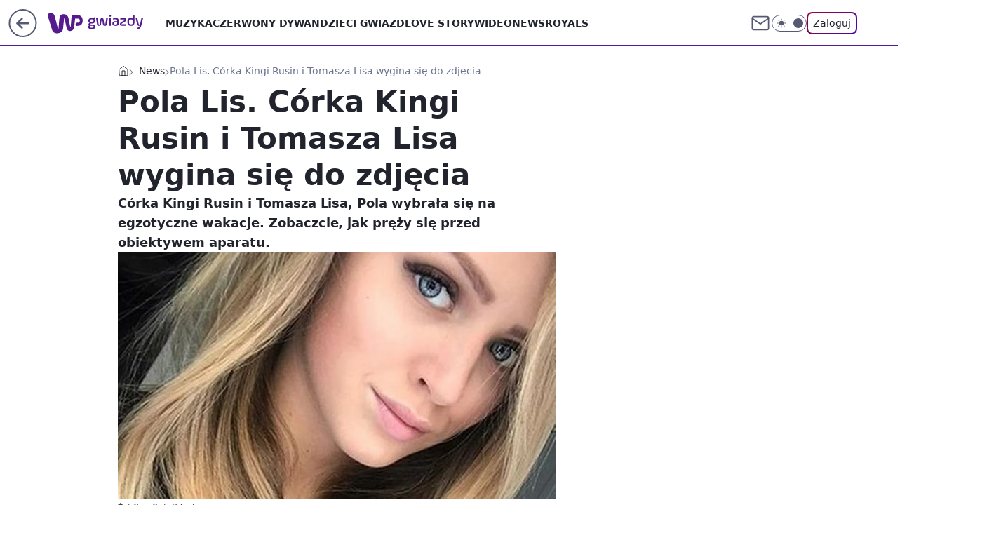

--- FILE ---
content_type: application/javascript
request_url: https://rek.www.wp.pl/gaf.js?rv=2&sn=gwiazdy&pvid=b0c782e012e210f8f1eb&rekids=234609&phtml=gwiazdy.wp.pl%2Fpola-lis-corka-kingi-rusin-i-tomasza-lisa-wygina-sie-do-zdjecia-6411082532333697a&abtest=adtech%7CPRGM-1047%7CA%3Badtech%7CPU-335%7CB%3Badtech%7CPRG-3468%7CB%3Badtech%7CPRGM-1036%7CD%3Badtech%7CFP-76%7CA%3Badtech%7CPRGM-1356%7CA%3Badtech%7CPRGM-1419%7CC%3Badtech%7CPRGM-1589%7CB%3Badtech%7CPRGM-1576%7CA%3Badtech%7CPRGM-1443%7CA%3Badtech%7CPRGM-1587%7CD%3Badtech%7CPRGM-1615%7CA%3Badtech%7CPRGM-1215%7CC&PWA_adbd=0&darkmode=0&highLayout=0&layout=wide&navType=navigate&cdl=0&ctype=article&ciab=IAB1-2%2CIAB-v3-206%2CIAB-v3-432%2CIAB1-3&cid=6411082532333697&csystem=ncr&cdate=2019-08-07&ccategory=news&REKtagi=pola_lis%3Bkinga_rusin%3Btomasz_lis&vw=1280&vh=720&p1=0&spin=lawvvkdq&bcv=2
body_size: 3328
content:
lawvvkdq({"spin":"lawvvkdq","bunch":234609,"context":{"dsa":false,"minor":false,"bidRequestId":"3853d52c-e150-435e-9980-8483586c2de3","maConfig":{"timestamp":"2026-01-20T08:15:08.178Z"},"dfpConfig":{"timestamp":"2026-01-20T10:42:02.482Z"},"sda":[],"targeting":{"client":{},"server":{},"query":{"PWA_adbd":"0","REKtagi":"pola_lis;kinga_rusin;tomasz_lis","abtest":"adtech|PRGM-1047|A;adtech|PU-335|B;adtech|PRG-3468|B;adtech|PRGM-1036|D;adtech|FP-76|A;adtech|PRGM-1356|A;adtech|PRGM-1419|C;adtech|PRGM-1589|B;adtech|PRGM-1576|A;adtech|PRGM-1443|A;adtech|PRGM-1587|D;adtech|PRGM-1615|A;adtech|PRGM-1215|C","bcv":"2","ccategory":"news","cdate":"2019-08-07","cdl":"0","ciab":"IAB1-2,IAB-v3-206,IAB-v3-432,IAB1-3","cid":"6411082532333697","csystem":"ncr","ctype":"article","darkmode":"0","highLayout":"0","layout":"wide","navType":"navigate","p1":"0","phtml":"gwiazdy.wp.pl/pola-lis-corka-kingi-rusin-i-tomasza-lisa-wygina-sie-do-zdjecia-6411082532333697a","pvid":"b0c782e012e210f8f1eb","rekids":"234609","rv":"2","sn":"gwiazdy","spin":"lawvvkdq","vh":"720","vw":"1280"}},"directOnly":0,"geo":{"country":"840","region":"","city":""},"statid":"","mlId":"","rshsd":"15","isRobot":false,"curr":{"EUR":4.2279,"USD":3.6054,"CHF":4.5608,"GBP":4.8583},"rv":"2","status":{"advf":2,"ma":2,"ma_ads-bidder":2,"ma_cpv-bidder":2,"ma_high-cpm-bidder":2}},"slots":{"10":{"delivered":"","campaign":null,"dfpConfig":null},"11":{"delivered":"1","campaign":null,"dfpConfig":{"placement":"/89844762/Desktop_Gwiazdy.wp.pl_x11_art","roshash":"DGOR","ceil":100,"sizes":[[336,280],[640,280],[300,250]],"namedSizes":["fluid"],"div":"div-gpt-ad-x11-art","targeting":{"DFPHASH":"ADLO","emptygaf":"0"},"gfp":"DGOR"}},"12":{"delivered":"1","campaign":null,"dfpConfig":{"placement":"/89844762/Desktop_Gwiazdy.wp.pl_x12_art","roshash":"DGOR","ceil":100,"sizes":[[336,280],[640,280],[300,250]],"namedSizes":["fluid"],"div":"div-gpt-ad-x12-art","targeting":{"DFPHASH":"ADLO","emptygaf":"0"},"gfp":"DGOR"}},"13":{"delivered":"1","campaign":null,"dfpConfig":{"placement":"/89844762/Desktop_Gwiazdy.wp.pl_x13_art","roshash":"DGOR","ceil":100,"sizes":[[336,280],[640,280],[300,250]],"namedSizes":["fluid"],"div":"div-gpt-ad-x13-art","targeting":{"DFPHASH":"ADLO","emptygaf":"0"},"gfp":"DGOR"}},"14":{"delivered":"1","campaign":null,"dfpConfig":{"placement":"/89844762/Desktop_Gwiazdy.wp.pl_x14_art","roshash":"DGOR","ceil":100,"sizes":[[336,280],[640,280],[300,250]],"namedSizes":["fluid"],"div":"div-gpt-ad-x14-art","targeting":{"DFPHASH":"ADLO","emptygaf":"0"},"gfp":"DGOR"}},"15":{"delivered":"1","campaign":null,"dfpConfig":{"placement":"/89844762/Desktop_Gwiazdy.wp.pl_x15","roshash":"DGOR","ceil":100,"sizes":[[728,90],[970,300],[950,90],[980,120],[980,90],[970,150],[970,90],[970,250],[930,180],[950,200],[750,100],[970,66],[750,200],[960,90],[970,100],[750,300],[970,200],[950,300]],"namedSizes":["fluid"],"div":"div-gpt-ad-x15","targeting":{"DFPHASH":"ADLO","emptygaf":"0"},"gfp":"DGOR"}},"16":{"delivered":"1","campaign":null,"dfpConfig":{"placement":"/89844762/Desktop_Gwiazdy.wp.pl_x16","roshash":"DGOR","ceil":100,"sizes":[[728,90],[970,300],[950,90],[980,120],[980,90],[970,150],[970,90],[970,250],[930,180],[950,200],[750,100],[970,66],[750,200],[960,90],[970,100],[750,300],[970,200],[950,300]],"namedSizes":["fluid"],"div":"div-gpt-ad-x16","targeting":{"DFPHASH":"ADLO","emptygaf":"0"},"gfp":"DGOR"}},"17":{"delivered":"1","campaign":null,"dfpConfig":{"placement":"/89844762/Desktop_Gwiazdy.wp.pl_x17","roshash":"DGOR","ceil":100,"sizes":[[728,90],[970,300],[950,90],[980,120],[980,90],[970,150],[970,90],[970,250],[930,180],[950,200],[750,100],[970,66],[750,200],[960,90],[970,100],[750,300],[970,200],[950,300]],"namedSizes":["fluid"],"div":"div-gpt-ad-x17","targeting":{"DFPHASH":"ADLO","emptygaf":"0"},"gfp":"DGOR"}},"18":{"delivered":"1","campaign":null,"dfpConfig":{"placement":"/89844762/Desktop_Gwiazdy.wp.pl_x18","roshash":"DGOR","ceil":100,"sizes":[[728,90],[970,300],[950,90],[980,120],[980,90],[970,150],[970,90],[970,250],[930,180],[950,200],[750,100],[970,66],[750,200],[960,90],[970,100],[750,300],[970,200],[950,300]],"namedSizes":["fluid"],"div":"div-gpt-ad-x18","targeting":{"DFPHASH":"ADLO","emptygaf":"0"},"gfp":"DGOR"}},"19":{"delivered":"1","campaign":null,"dfpConfig":{"placement":"/89844762/Desktop_Gwiazdy.wp.pl_x19","roshash":"DGOR","ceil":100,"sizes":[[728,90],[970,300],[950,90],[980,120],[980,90],[970,150],[970,90],[970,250],[930,180],[950,200],[750,100],[970,66],[750,200],[960,90],[970,100],[750,300],[970,200],[950,300]],"namedSizes":["fluid"],"div":"div-gpt-ad-x19","targeting":{"DFPHASH":"ADLO","emptygaf":"0"},"gfp":"DGOR"}},"2":{"delivered":"1","campaign":{"id":"188195","capping":"PWAck=27120611\u0026PWAclt=2400\u0026tpl=1","adm":{"bunch":"234609","creations":[{"cbConfig":{"blur":false,"bottomBar":false,"fullPage":false,"message":"Przekierowanie za {{time}} sekund{{y}}","timeout":15000},"height":600,"pixels":["//ad.doubleclick.net/ddm/trackimp/N1731505.4954855HVP_POL/B34864612.437622079;dc_trk_aid=631201252;dc_trk_cid=248547714;ord=1769006410;dc_lat=;dc_rdid=;tag_for_child_directed_treatment=;tfua=;gdpr=${GDPR};gdpr_consent=${GDPR_CONSENT_755};ltd=${LIMITED_ADS};dc_tdv=1?"],"showLabel":false,"src":"https://mamc.wpcdn.pl/188195/1767968757465/1200x600/1200x600/index.html","trackers":{"click":[""],"cview":["//ma.wp.pl/ma.gif?clid=2756484462c54389dac6407e48e5709b\u0026SN=gwiazdy\u0026pvid=b0c782e012e210f8f1eb\u0026action=cvimp\u0026pg=gwiazdy.wp.pl\u0026par=editedTimestamp%3D1767968859%26partnerID%3D%26contentID%3D6411082532333697%26device%3DPERSONAL_COMPUTER%26rekid%3D234609%26slotSizeWxH%3D1200x600%26creationID%3D1469526%26bidReqID%3D3853d52c-e150-435e-9980-8483586c2de3%26slotID%3D002%26test%3D0%26source%3DTG%26pvid%3Db0c782e012e210f8f1eb%26hBudgetRate%3DDGJOXgj%26publisherID%3D308%26seatFee%3DB0Dy9xxKD-k6i_Epd4GmwtZuM7fOLAKta_n_2_wNfdI%26seatID%3D2756484462c54389dac6407e48e5709b%26order%3D265941%26iabPageCategories%3D%26bidTimestamp%3D1769006410%26platform%3D8%26domain%3Dgwiazdy.wp.pl%26client_id%3D50141%26emission%3D3044619%26is_robot%3D0%26utility%3DsNk74Y0C21B7m8-bb6Ro9PQSKqKYQ-fVP0B89I9RGEop1rOzhGHbt8k3eQs4KZUz%26medium%3Ddisplay%26userID%3D__UNKNOWN_TELL_US__%26workfID%3D188195%26billing%3Dcpv%26iabSiteCategories%3D%26is_adblock%3D0%26bidderID%3D11%26conversionValue%3D0%26inver%3D2%26ip%3Drj5Vd1YunzSI2ocv2yKNb-u27w3U5W9d3Fqc1iCkzmE%26targetDomain%3Dpepco.pl%26ttl%3D1769092810%26geo%3D840%253B%253B%26hBidPrice%3DDGJOXgj%26isDev%3Dfalse%26ssp%3Dwp.pl%26cur%3DPLN%26tpID%3D1402315%26pricingModel%3DHl8mVeUJJbbLSy0MOT_Yn86VItM2faR3IifQLiyP0iw%26sn%3Dgwiazdy%26org_id%3D25"],"impression":["//ma.wp.pl/ma.gif?clid=2756484462c54389dac6407e48e5709b\u0026SN=gwiazdy\u0026pvid=b0c782e012e210f8f1eb\u0026action=delivery\u0026pg=gwiazdy.wp.pl\u0026par=utility%3DsNk74Y0C21B7m8-bb6Ro9PQSKqKYQ-fVP0B89I9RGEop1rOzhGHbt8k3eQs4KZUz%26medium%3Ddisplay%26userID%3D__UNKNOWN_TELL_US__%26workfID%3D188195%26billing%3Dcpv%26iabSiteCategories%3D%26is_adblock%3D0%26bidderID%3D11%26conversionValue%3D0%26inver%3D2%26ip%3Drj5Vd1YunzSI2ocv2yKNb-u27w3U5W9d3Fqc1iCkzmE%26targetDomain%3Dpepco.pl%26ttl%3D1769092810%26geo%3D840%253B%253B%26hBidPrice%3DDGJOXgj%26isDev%3Dfalse%26ssp%3Dwp.pl%26cur%3DPLN%26tpID%3D1402315%26pricingModel%3DHl8mVeUJJbbLSy0MOT_Yn86VItM2faR3IifQLiyP0iw%26sn%3Dgwiazdy%26org_id%3D25%26editedTimestamp%3D1767968859%26partnerID%3D%26contentID%3D6411082532333697%26device%3DPERSONAL_COMPUTER%26rekid%3D234609%26slotSizeWxH%3D1200x600%26creationID%3D1469526%26bidReqID%3D3853d52c-e150-435e-9980-8483586c2de3%26slotID%3D002%26test%3D0%26source%3DTG%26pvid%3Db0c782e012e210f8f1eb%26hBudgetRate%3DDGJOXgj%26publisherID%3D308%26seatFee%3DB0Dy9xxKD-k6i_Epd4GmwtZuM7fOLAKta_n_2_wNfdI%26seatID%3D2756484462c54389dac6407e48e5709b%26order%3D265941%26iabPageCategories%3D%26bidTimestamp%3D1769006410%26platform%3D8%26domain%3Dgwiazdy.wp.pl%26client_id%3D50141%26emission%3D3044619%26is_robot%3D0"],"view":["//ma.wp.pl/ma.gif?clid=2756484462c54389dac6407e48e5709b\u0026SN=gwiazdy\u0026pvid=b0c782e012e210f8f1eb\u0026action=view\u0026pg=gwiazdy.wp.pl\u0026par=publisherID%3D308%26seatFee%3DB0Dy9xxKD-k6i_Epd4GmwtZuM7fOLAKta_n_2_wNfdI%26seatID%3D2756484462c54389dac6407e48e5709b%26order%3D265941%26iabPageCategories%3D%26bidTimestamp%3D1769006410%26platform%3D8%26domain%3Dgwiazdy.wp.pl%26client_id%3D50141%26emission%3D3044619%26is_robot%3D0%26utility%3DsNk74Y0C21B7m8-bb6Ro9PQSKqKYQ-fVP0B89I9RGEop1rOzhGHbt8k3eQs4KZUz%26medium%3Ddisplay%26userID%3D__UNKNOWN_TELL_US__%26workfID%3D188195%26billing%3Dcpv%26iabSiteCategories%3D%26is_adblock%3D0%26bidderID%3D11%26conversionValue%3D0%26inver%3D2%26ip%3Drj5Vd1YunzSI2ocv2yKNb-u27w3U5W9d3Fqc1iCkzmE%26targetDomain%3Dpepco.pl%26ttl%3D1769092810%26geo%3D840%253B%253B%26hBidPrice%3DDGJOXgj%26isDev%3Dfalse%26ssp%3Dwp.pl%26cur%3DPLN%26tpID%3D1402315%26pricingModel%3DHl8mVeUJJbbLSy0MOT_Yn86VItM2faR3IifQLiyP0iw%26sn%3Dgwiazdy%26org_id%3D25%26editedTimestamp%3D1767968859%26partnerID%3D%26contentID%3D6411082532333697%26device%3DPERSONAL_COMPUTER%26rekid%3D234609%26slotSizeWxH%3D1200x600%26creationID%3D1469526%26bidReqID%3D3853d52c-e150-435e-9980-8483586c2de3%26slotID%3D002%26test%3D0%26source%3DTG%26pvid%3Db0c782e012e210f8f1eb%26hBudgetRate%3DDGJOXgj"]},"transparentPlaceholder":false,"type":"iframe","url":"https://ad.doubleclick.net/ddm/trackclk/N1731505.4954855HVP_POL/B34864612.437622079;dc_trk_aid=631201252;dc_trk_cid=248547714;dc_lat=;dc_rdid=;tag_for_child_directed_treatment=;tfua=;gdpr=${GDPR};gdpr_consent=${GDPR_CONSENT_755};ltd=${LIMITED_ADS};dc_tdv=1","width":1200}],"redir":"https://ma.wp.pl/redirma?SN=gwiazdy\u0026pvid=b0c782e012e210f8f1eb\u0026par=sn%3Dgwiazdy%26device%3DPERSONAL_COMPUTER%26client_id%3D50141%26inver%3D2%26hBidPrice%3DDGJOXgj%26seatID%3D2756484462c54389dac6407e48e5709b%26isDev%3Dfalse%26cur%3DPLN%26org_id%3D25%26partnerID%3D%26contentID%3D6411082532333697%26rekid%3D234609%26platform%3D8%26is_robot%3D0%26bidderID%3D11%26targetDomain%3Dpepco.pl%26bidReqID%3D3853d52c-e150-435e-9980-8483586c2de3%26test%3D0%26hBudgetRate%3DDGJOXgj%26iabPageCategories%3D%26medium%3Ddisplay%26userID%3D__UNKNOWN_TELL_US__%26pvid%3Db0c782e012e210f8f1eb%26publisherID%3D308%26order%3D265941%26domain%3Dgwiazdy.wp.pl%26workfID%3D188195%26billing%3Dcpv%26ip%3Drj5Vd1YunzSI2ocv2yKNb-u27w3U5W9d3Fqc1iCkzmE%26pricingModel%3DHl8mVeUJJbbLSy0MOT_Yn86VItM2faR3IifQLiyP0iw%26editedTimestamp%3D1767968859%26source%3DTG%26emission%3D3044619%26slotSizeWxH%3D1200x600%26slotID%3D002%26conversionValue%3D0%26ttl%3D1769092810%26seatFee%3DB0Dy9xxKD-k6i_Epd4GmwtZuM7fOLAKta_n_2_wNfdI%26bidTimestamp%3D1769006410%26utility%3DsNk74Y0C21B7m8-bb6Ro9PQSKqKYQ-fVP0B89I9RGEop1rOzhGHbt8k3eQs4KZUz%26iabSiteCategories%3D%26is_adblock%3D0%26ssp%3Dwp.pl%26creationID%3D1469526%26geo%3D840%253B%253B%26tpID%3D1402315\u0026url=","slot":"2"},"creative":{"Id":"1469526","provider":"ma_cpv-bidder","roshash":"FOWZ","height":600,"width":1200,"touchpointId":"1402315","source":{"bidder":"cpv-bidder"}},"sellingModel":{"model":"CPM_INT"}},"dfpConfig":{"placement":"/89844762/Desktop_Gwiazdy.wp.pl_x02","roshash":"FOWZ","ceil":100,"sizes":[[970,300],[970,600],[750,300],[950,300],[980,600],[1920,870],[1200,600],[750,400],[960,640]],"namedSizes":["fluid"],"div":"div-gpt-ad-x02","targeting":{"DFPHASH":"CLTW","emptygaf":"0"},"gfp":"EMPS"}},"24":{"delivered":"","campaign":null,"dfpConfig":null},"25":{"delivered":"1","campaign":null,"dfpConfig":{"placement":"/89844762/Desktop_Gwiazdy.wp.pl_x25_art","roshash":"DGOR","ceil":100,"sizes":[[336,280],[640,280],[300,250]],"namedSizes":["fluid"],"div":"div-gpt-ad-x25-art","targeting":{"DFPHASH":"ADLO","emptygaf":"0"},"gfp":"DGOR"}},"27":{"delivered":"1","campaign":null,"dfpConfig":{"placement":"/89844762/Desktop_Gwiazdy.wp.pl_x27_art","roshash":"DGOR","ceil":100,"sizes":[[160,600]],"namedSizes":["fluid"],"div":"div-gpt-ad-x27-art","targeting":{"DFPHASH":"ADLO","emptygaf":"0"},"gfp":"DGOR"}},"28":{"delivered":"","campaign":null,"dfpConfig":null},"29":{"delivered":"","campaign":null,"dfpConfig":null},"3":{"delivered":"1","campaign":null,"dfpConfig":{"placement":"/89844762/Desktop_Gwiazdy.wp.pl_x03_art","roshash":"DGOR","ceil":100,"sizes":[[728,90],[970,300],[950,90],[980,120],[980,90],[970,150],[970,90],[970,250],[930,180],[950,200],[750,100],[970,66],[750,200],[960,90],[970,100],[750,300],[970,200],[950,300]],"namedSizes":["fluid"],"div":"div-gpt-ad-x03-art","targeting":{"DFPHASH":"ADLO","emptygaf":"0"},"gfp":"DGOR"}},"32":{"delivered":"1","campaign":null,"dfpConfig":{"placement":"/89844762/Desktop_Gwiazdy.wp.pl_x32_art","roshash":"DGOR","ceil":100,"sizes":[[336,280],[640,280],[300,250]],"namedSizes":["fluid"],"div":"div-gpt-ad-x32-art","targeting":{"DFPHASH":"ADLO","emptygaf":"0"},"gfp":"DGOR"}},"33":{"delivered":"1","campaign":null,"dfpConfig":{"placement":"/89844762/Desktop_Gwiazdy.wp.pl_x33_art","roshash":"DGOR","ceil":100,"sizes":[[336,280],[640,280],[300,250]],"namedSizes":["fluid"],"div":"div-gpt-ad-x33-art","targeting":{"DFPHASH":"ADLO","emptygaf":"0"},"gfp":"DGOR"}},"34":{"delivered":"1","campaign":null,"dfpConfig":{"placement":"/89844762/Desktop_Gwiazdy.wp.pl_x34_art","roshash":"DGOR","ceil":100,"sizes":[[300,250]],"namedSizes":["fluid"],"div":"div-gpt-ad-x34-art","targeting":{"DFPHASH":"ADLO","emptygaf":"0"},"gfp":"DGOR"}},"35":{"delivered":"1","campaign":null,"dfpConfig":{"placement":"/89844762/Desktop_Gwiazdy.wp.pl_x35_art","roshash":"DGOR","ceil":100,"sizes":[[300,600],[300,250]],"namedSizes":["fluid"],"div":"div-gpt-ad-x35-art","targeting":{"DFPHASH":"ADLO","emptygaf":"0"},"gfp":"DGOR"}},"36":{"delivered":"1","campaign":null,"dfpConfig":{"placement":"/89844762/Desktop_Gwiazdy.wp.pl_x36_art","roshash":"DGOR","ceil":100,"sizes":[[300,600],[300,250]],"namedSizes":["fluid"],"div":"div-gpt-ad-x36-art","targeting":{"DFPHASH":"ADLO","emptygaf":"0"},"gfp":"DGOR"}},"37":{"delivered":"1","campaign":null,"dfpConfig":{"placement":"/89844762/Desktop_Gwiazdy.wp.pl_x37_art","roshash":"DGOR","ceil":100,"sizes":[[300,600],[300,250]],"namedSizes":["fluid"],"div":"div-gpt-ad-x37-art","targeting":{"DFPHASH":"ADLO","emptygaf":"0"},"gfp":"DGOR"}},"40":{"delivered":"1","campaign":null,"dfpConfig":{"placement":"/89844762/Desktop_Gwiazdy.wp.pl_x40","roshash":"DGOR","ceil":100,"sizes":[[300,250]],"namedSizes":["fluid"],"div":"div-gpt-ad-x40","targeting":{"DFPHASH":"ADLO","emptygaf":"0"},"gfp":"DGOR"}},"5":{"delivered":"1","campaign":null,"dfpConfig":{"placement":"/89844762/Desktop_Gwiazdy.wp.pl_x05_art","roshash":"DGOR","ceil":100,"sizes":[[336,280],[640,280],[300,250]],"namedSizes":["fluid"],"div":"div-gpt-ad-x05-art","targeting":{"DFPHASH":"ADLO","emptygaf":"0"},"gfp":"DGOR"}},"50":{"delivered":"1","campaign":null,"dfpConfig":{"placement":"/89844762/Desktop_Gwiazdy.wp.pl_x50_art","roshash":"DGOR","ceil":100,"sizes":[[728,90],[970,300],[950,90],[980,120],[980,90],[970,150],[970,90],[970,250],[930,180],[950,200],[750,100],[970,66],[750,200],[960,90],[970,100],[750,300],[970,200],[950,300]],"namedSizes":["fluid"],"div":"div-gpt-ad-x50-art","targeting":{"DFPHASH":"ADLO","emptygaf":"0"},"gfp":"DGOR"}},"52":{"delivered":"1","campaign":null,"dfpConfig":{"placement":"/89844762/Desktop_Gwiazdy.wp.pl_x52_art","roshash":"DGOR","ceil":100,"sizes":[[300,250]],"namedSizes":["fluid"],"div":"div-gpt-ad-x52-art","targeting":{"DFPHASH":"ADLO","emptygaf":"0"},"gfp":"DGOR"}},"529":{"delivered":"1","campaign":null,"dfpConfig":{"placement":"/89844762/Desktop_Gwiazdy.wp.pl_x529","roshash":"DGOR","ceil":100,"sizes":[[300,250]],"namedSizes":["fluid"],"div":"div-gpt-ad-x529","targeting":{"DFPHASH":"ADLO","emptygaf":"0"},"gfp":"DGOR"}},"53":{"delivered":"1","campaign":null,"dfpConfig":{"placement":"/89844762/Desktop_Gwiazdy.wp.pl_x53","roshash":"DGOR","ceil":100,"sizes":[[728,90],[970,300],[950,90],[980,120],[980,90],[970,150],[970,600],[970,90],[970,250],[930,180],[950,200],[750,100],[970,66],[750,200],[960,90],[970,100],[750,300],[970,200],[940,600]],"namedSizes":["fluid"],"div":"div-gpt-ad-x53","targeting":{"DFPHASH":"ADLO","emptygaf":"0"},"gfp":"DGOR"}},"531":{"delivered":"1","campaign":null,"dfpConfig":{"placement":"/89844762/Desktop_Gwiazdy.wp.pl_x531","roshash":"DGOR","ceil":100,"sizes":[[300,250]],"namedSizes":["fluid"],"div":"div-gpt-ad-x531","targeting":{"DFPHASH":"ADLO","emptygaf":"0"},"gfp":"DGOR"}},"541":{"delivered":"","campaign":null,"dfpConfig":null},"59":{"delivered":"1","campaign":null,"dfpConfig":{"placement":"/89844762/Desktop_Gwiazdy.wp.pl_x59_art","roshash":"DGOR","ceil":100,"sizes":[[300,600],[300,250]],"namedSizes":["fluid"],"div":"div-gpt-ad-x59-art","targeting":{"DFPHASH":"ADLO","emptygaf":"0"},"gfp":"DGOR"}},"6":{"delivered":"","campaign":null,"dfpConfig":null},"61":{"delivered":"1","campaign":null,"dfpConfig":{"placement":"/89844762/Desktop_Gwiazdy.wp.pl_x61_art","roshash":"DGOR","ceil":100,"sizes":[[336,280],[640,280],[300,250]],"namedSizes":["fluid"],"div":"div-gpt-ad-x61-art","targeting":{"DFPHASH":"ADLO","emptygaf":"0"},"gfp":"DGOR"}},"62":{"delivered":"","campaign":null,"dfpConfig":null},"67":{"delivered":"1","campaign":null,"dfpConfig":{"placement":"/89844762/Desktop_Gwiazdy.wp.pl_x67_art","roshash":"DGMP","ceil":100,"sizes":[[300,50]],"namedSizes":["fluid"],"div":"div-gpt-ad-x67-art","targeting":{"DFPHASH":"ADJM","emptygaf":"0"},"gfp":"DGMP"}},"7":{"delivered":"","campaign":null,"dfpConfig":null},"70":{"delivered":"1","campaign":null,"dfpConfig":{"placement":"/89844762/Desktop_Gwiazdy.wp.pl_x70_art","roshash":"DGOR","ceil":100,"sizes":[[728,90],[970,300],[950,90],[980,120],[980,90],[970,150],[970,90],[970,250],[930,180],[950,200],[750,100],[970,66],[750,200],[960,90],[970,100],[750,300],[970,200],[950,300]],"namedSizes":["fluid"],"div":"div-gpt-ad-x70-art","targeting":{"DFPHASH":"ADLO","emptygaf":"0"},"gfp":"DGOR"}},"716":{"delivered":"","campaign":null,"dfpConfig":null},"717":{"delivered":"","campaign":null,"dfpConfig":null},"72":{"delivered":"1","campaign":null,"dfpConfig":{"placement":"/89844762/Desktop_Gwiazdy.wp.pl_x72_art","roshash":"DGOR","ceil":100,"sizes":[[300,250]],"namedSizes":["fluid"],"div":"div-gpt-ad-x72-art","targeting":{"DFPHASH":"ADLO","emptygaf":"0"},"gfp":"DGOR"}},"79":{"delivered":"1","campaign":null,"dfpConfig":{"placement":"/89844762/Desktop_Gwiazdy.wp.pl_x79_art","roshash":"DGOR","ceil":100,"sizes":[[300,600],[300,250]],"namedSizes":["fluid"],"div":"div-gpt-ad-x79-art","targeting":{"DFPHASH":"ADLO","emptygaf":"0"},"gfp":"DGOR"}},"8":{"delivered":"","campaign":null,"dfpConfig":null},"80":{"delivered":"1","campaign":null,"dfpConfig":{"placement":"/89844762/Desktop_Gwiazdy.wp.pl_x80_art","roshash":"DGOR","ceil":100,"sizes":[[1,1]],"namedSizes":["fluid"],"div":"div-gpt-ad-x80-art","isNative":1,"targeting":{"DFPHASH":"ADLO","emptygaf":"0"},"gfp":"DGOR"}},"800":{"delivered":"","campaign":null,"dfpConfig":null},"81":{"delivered":"1","campaign":null,"dfpConfig":{"placement":"/89844762/Desktop_Gwiazdy.wp.pl_x81_art","roshash":"DGOR","ceil":100,"sizes":[[1,1]],"namedSizes":["fluid"],"div":"div-gpt-ad-x81-art","isNative":1,"targeting":{"DFPHASH":"ADLO","emptygaf":"0"},"gfp":"DGOR"}},"810":{"delivered":"","campaign":null,"dfpConfig":null},"811":{"delivered":"","campaign":null,"dfpConfig":null},"812":{"delivered":"","campaign":null,"dfpConfig":null},"813":{"delivered":"","campaign":null,"dfpConfig":null},"814":{"delivered":"","campaign":null,"dfpConfig":null},"815":{"delivered":"","campaign":null,"dfpConfig":null},"816":{"delivered":"","campaign":null,"dfpConfig":null},"817":{"delivered":"","campaign":null,"dfpConfig":null},"82":{"delivered":"","campaign":null,"dfpConfig":null},"83":{"delivered":"","campaign":null,"dfpConfig":null},"840":{"delivered":"","campaign":null,"dfpConfig":null},"841":{"delivered":"","campaign":null,"dfpConfig":null},"842":{"delivered":"","campaign":null,"dfpConfig":null},"843":{"delivered":"","campaign":null,"dfpConfig":null},"89":{"delivered":"","campaign":null,"dfpConfig":null},"90":{"delivered":"1","campaign":null,"dfpConfig":{"placement":"/89844762/Desktop_Gwiazdy.wp.pl_x90_art","roshash":"DGOR","ceil":100,"sizes":[[728,90],[970,300],[950,90],[980,120],[980,90],[970,150],[970,90],[970,250],[930,180],[950,200],[750,100],[970,66],[750,200],[960,90],[970,100],[750,300],[970,200],[950,300]],"namedSizes":["fluid"],"div":"div-gpt-ad-x90-art","targeting":{"DFPHASH":"ADLO","emptygaf":"0"},"gfp":"DGOR"}},"92":{"delivered":"1","campaign":null,"dfpConfig":{"placement":"/89844762/Desktop_Gwiazdy.wp.pl_x92_art","roshash":"DGOR","ceil":100,"sizes":[[300,250]],"namedSizes":["fluid"],"div":"div-gpt-ad-x92-art","targeting":{"DFPHASH":"ADLO","emptygaf":"0"},"gfp":"DGOR"}},"93":{"delivered":"1","campaign":null,"dfpConfig":{"placement":"/89844762/Desktop_Gwiazdy.wp.pl_x93_art","roshash":"DGOR","ceil":100,"sizes":[[300,600],[300,250]],"namedSizes":["fluid"],"div":"div-gpt-ad-x93-art","targeting":{"DFPHASH":"ADLO","emptygaf":"0"},"gfp":"DGOR"}},"94":{"delivered":"1","campaign":null,"dfpConfig":{"placement":"/89844762/Desktop_Gwiazdy.wp.pl_x94_art","roshash":"DGOR","ceil":100,"sizes":[[300,600],[300,250]],"namedSizes":["fluid"],"div":"div-gpt-ad-x94-art","targeting":{"DFPHASH":"ADLO","emptygaf":"0"},"gfp":"DGOR"}},"95":{"delivered":"1","campaign":null,"dfpConfig":{"placement":"/89844762/Desktop_Gwiazdy.wp.pl_x95_art","roshash":"DGOR","ceil":100,"sizes":[[300,600],[300,250]],"namedSizes":["fluid"],"div":"div-gpt-ad-x95-art","targeting":{"DFPHASH":"ADLO","emptygaf":"0"},"gfp":"DGOR"}},"99":{"delivered":"1","campaign":null,"dfpConfig":{"placement":"/89844762/Desktop_Gwiazdy.wp.pl_x99_art","roshash":"DGOR","ceil":100,"sizes":[[300,600],[300,250]],"namedSizes":["fluid"],"div":"div-gpt-ad-x99-art","targeting":{"DFPHASH":"ADLO","emptygaf":"0"},"gfp":"DGOR"}}},"bdd":{}});